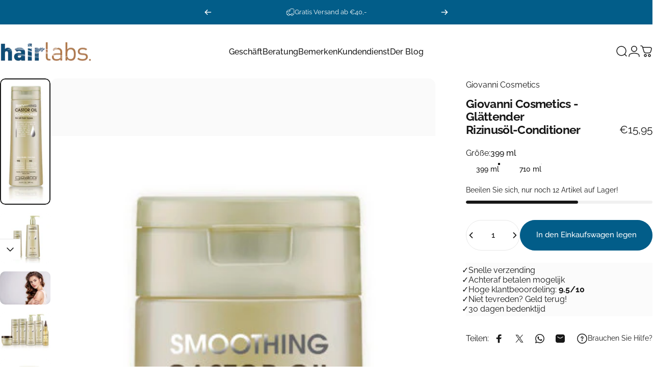

--- FILE ---
content_type: text/html; charset=utf-8
request_url: https://hairlabs.de/?section_id=sections--26184466170187__header
body_size: 8849
content:
<div id="shopify-section-sections--26184466170187__header" class="shopify-section shopify-section-group-header-group header-section"><style>
  #shopify-section-sections--26184466170187__header {
    --section-padding-top: 32px;
    --section-padding-bottom: 32px;
    --color-background: 255 255 255;
    --color-foreground: 23 23 23;
    --color-transparent: 255 255 255;
  }
</style><menu-drawer id="MenuDrawer" class="menu-drawer drawer drawer--start z-30 fixed bottom-0 left-0 h-full w-full pointer-events-none"
  data-section-id="sections--26184466170187__header"
  hidden
>
  <overlay-element class="overlay fixed-modal invisible opacity-0 fixed bottom-0 left-0 w-full h-screen pointer-events-none" aria-controls="MenuDrawer" aria-expanded="false"></overlay-element>
  <div class="drawer__inner z-10 absolute top-0 flex flex-col w-full h-full overflow-hidden">
    <gesture-element class="drawer__header flex justify-between opacity-0 invisible relative">
      <span class="drawer__title heading lg:text-3xl text-2xl leading-none tracking-tight"></span>
      <button class="button button--secondary button--close drawer__close hidden sm:flex items-center justify-center" type="button" is="hover-button" aria-controls="MenuDrawer" aria-expanded="false" aria-label="Schließen">
        <span class="btn-fill" data-fill></span>
        <span class="btn-text"><svg class="icon icon-close icon-sm" viewBox="0 0 20 20" stroke="currentColor" fill="none" xmlns="http://www.w3.org/2000/svg">
      <path stroke-linecap="round" stroke-linejoin="round" d="M5 15L15 5M5 5L15 15"></path>
    </svg></span>
      </button>
    </gesture-element>
    <div class="drawer__content opacity-0 invisible flex flex-col h-full grow shrink">
      <nav class="relative grow overflow-hidden" role="navigation">
        <ul class="drawer__scrollable drawer__menu relative w-full h-full" role="list" data-parent><li class="drawer__menu-group"><details is="menu-details">
  <summary class="drawer__menu-item block cursor-pointer relative" aria-expanded="false">
    <span class="heading text-2xl leading-none tracking-tight">Geschäft</span><svg class="icon icon-chevron-right icon-lg" viewBox="0 0 24 24" stroke="currentColor" fill="none" xmlns="http://www.w3.org/2000/svg">
      <path stroke-linecap="round" stroke-linejoin="round" d="M10 6L16 12L10 18"></path>
    </svg></summary>
  <div class="drawer__submenu z-1 absolute top-0 left-0 flex flex-col w-full h-full" data-parent><button type="button" class="tracking-tight heading text-base shrink-0 flex items-center gap-3 w-full" data-close>Geschäft</button><ul id="DrawerSubMenu-sections--26184466170187__header-1" class="drawer__scrollable flex flex-col h-full"><li class="drawer__menu-group"><details is="menu-details">
                  <summary class="drawer__menu-item block heading text-2xl leading-none tracking-tight cursor-pointer relative" aria-expanded="false">Ihr<svg class="icon icon-chevron-right icon-lg" viewBox="0 0 24 24" stroke="currentColor" fill="none" xmlns="http://www.w3.org/2000/svg">
      <path stroke-linecap="round" stroke-linejoin="round" d="M10 6L16 12L10 18"></path>
    </svg></summary>
                  <div class="drawer__submenu z-1 absolute top-0 left-0 flex flex-col w-full h-full"><button type="button" class="tracking-tight heading text-base flex items-center gap-3 w-full" data-close>Ihr</button><ul class="drawer__scrollable flex flex-col h-full"><li class="drawer__menu-group">
                          <a class="drawer__menu-item block heading text-2xl leading-none tracking-tight" href="/collections/haar-shampoo">Shampoo</a>
                        </li><li class="drawer__menu-group">
                          <a class="drawer__menu-item block heading text-2xl leading-none tracking-tight" href="/collections/haarmasker">Haarmaske</a>
                        </li><li class="drawer__menu-group">
                          <a class="drawer__menu-item block heading text-2xl leading-none tracking-tight" href="/collections/haar-conditioner">Spülung</a>
                        </li><li class="drawer__menu-group">
                          <a class="drawer__menu-item block heading text-2xl leading-none tracking-tight" href="/collections/haar-styling">Styling</a>
                        </li><li class="drawer__menu-group">
                          <a class="drawer__menu-item block heading text-2xl leading-none tracking-tight" href="/collections/haar-haarverdikking">Haarverdichtung</a>
                        </li><li class="drawer__menu-group">
                          <a class="drawer__menu-item block heading text-2xl leading-none tracking-tight" href="/collections/haar-haaruitvalpreventie">Vorbeugung gegen Haarausfall</a>
                        </li><li class="drawer__menu-group">
                          <a class="drawer__menu-item block heading text-2xl leading-none tracking-tight" href="/collections/haar-supplementen">Ergänzungen</a>
                        </li><li class="drawer__menu-group">
                          <a class="drawer__menu-item block heading text-2xl leading-none tracking-tight" href="/collections/haar-anti-grijs">Anti-Grau</a>
                        </li><li class="drawer__menu-group">
                          <a class="drawer__menu-item block heading text-2xl leading-none tracking-tight" href="/collections/haar-accessoires">Zubehör</a>
                        </li></ul>
                  </div>
                </details></li><li class="drawer__menu-group"><details is="menu-details">
                  <summary class="drawer__menu-item block heading text-2xl leading-none tracking-tight cursor-pointer relative" aria-expanded="false">Haut<svg class="icon icon-chevron-right icon-lg" viewBox="0 0 24 24" stroke="currentColor" fill="none" xmlns="http://www.w3.org/2000/svg">
      <path stroke-linecap="round" stroke-linejoin="round" d="M10 6L16 12L10 18"></path>
    </svg></summary>
                  <div class="drawer__submenu z-1 absolute top-0 left-0 flex flex-col w-full h-full"><button type="button" class="tracking-tight heading text-base flex items-center gap-3 w-full" data-close>Haut</button><ul class="drawer__scrollable flex flex-col h-full"><li class="drawer__menu-group">
                          <a class="drawer__menu-item block heading text-2xl leading-none tracking-tight" href="/collections/scheerproducten">Rasierprodukte</a>
                        </li><li class="drawer__menu-group">
                          <a class="drawer__menu-item block heading text-2xl leading-none tracking-tight" href="/collections/handlotion-handgel">Handlotion &amp;amp; Handgel</a>
                        </li><li class="drawer__menu-group">
                          <a class="drawer__menu-item block heading text-2xl leading-none tracking-tight" href="/collections/suncare">Zonbescherming</a>
                        </li><li class="drawer__menu-group">
                          <a class="drawer__menu-item block heading text-2xl leading-none tracking-tight" href="/collections/bondi-sands">Bräunungsspray/Selbstbräuner</a>
                        </li><li class="drawer__menu-group">
                          <a class="drawer__menu-item block heading text-2xl leading-none tracking-tight" href="/collections/body-wash">Duschgel</a>
                        </li><li class="drawer__menu-group">
                          <a class="drawer__menu-item block heading text-2xl leading-none tracking-tight" href="/collections/beauty-pillow">Schönheitskissen</a>
                        </li></ul>
                  </div>
                </details></li><li class="drawer__menu-group"><details is="menu-details">
                  <summary class="drawer__menu-item block heading text-2xl leading-none tracking-tight cursor-pointer relative" aria-expanded="false">Nutzen<svg class="icon icon-chevron-right icon-lg" viewBox="0 0 24 24" stroke="currentColor" fill="none" xmlns="http://www.w3.org/2000/svg">
      <path stroke-linecap="round" stroke-linejoin="round" d="M10 6L16 12L10 18"></path>
    </svg></summary>
                  <div class="drawer__submenu z-1 absolute top-0 left-0 flex flex-col w-full h-full"><button type="button" class="tracking-tight heading text-base flex items-center gap-3 w-full" data-close>Nutzen</button><ul class="drawer__scrollable flex flex-col h-full"><li class="drawer__menu-group">
                          <a class="drawer__menu-item block heading text-2xl leading-none tracking-tight" href="/collections/travelsize">Reiseset</a>
                        </li><li class="drawer__menu-group">
                          <a class="drawer__menu-item block heading text-2xl leading-none tracking-tight" href="/collections/voordeelset">Vorteilsset</a>
                        </li><li class="drawer__menu-group">
                          <a class="drawer__menu-item block heading text-2xl leading-none tracking-tight" href="/collections/geschenkset">Geschenkset</a>
                        </li></ul>
                  </div>
                </details></li><li class="drawer__menu-group drawer__promotions">
            <ul class="mega-menu__list grid grid-cols-2 w-full h-full" role="list" tabindex="-1"><li class="drawer__menu-group mega-menu__item flex opacity-0 w-full">
                    <div class="media-card media-card--card media-card--overlap">
                      <a class="media-card__link flex flex-col w-full h-full relative" href="/collections/giftshop"
                        aria-label="Geschenkeladen"
                        style="--color-foreground: 255 255 255;--color-overlay: 0 0 0;--overlay-opacity: 0.4;"
                      ><div class="media media--square relative overflow-hidden"><img src="//hairlabs.de/cdn/shop/files/productpage_giftbox_silver_1200x1500_700x_c0b0b1c4-2399-473a-85e2-ce64171198d9.webp?v=1696406250&amp;width=700" alt="" srcset="//hairlabs.de/cdn/shop/files/productpage_giftbox_silver_1200x1500_700x_c0b0b1c4-2399-473a-85e2-ce64171198d9.webp?v=1696406250&amp;width=180 180w, //hairlabs.de/cdn/shop/files/productpage_giftbox_silver_1200x1500_700x_c0b0b1c4-2399-473a-85e2-ce64171198d9.webp?v=1696406250&amp;width=360 360w, //hairlabs.de/cdn/shop/files/productpage_giftbox_silver_1200x1500_700x_c0b0b1c4-2399-473a-85e2-ce64171198d9.webp?v=1696406250&amp;width=540 540w" width="700" height="875" loading="lazy" is="lazy-image"></div><div class="media-card__content flex justify-between items-center gap-4 w-full">
                            <div class="media-card__text opacity-0 shrink-1 grid gap-0d5"><p>
                                  <span class="heading reversed-link text-lg tracking-tighter leading-tight">Geschenkeladen</span>
                                </p><p class="leading-none text-xs xl:text-sm hidden md:block">Die schönsten Geschenke</p></div><svg class="icon icon-arrow-right icon-xs transform shrink-0 hidden md:block" viewBox="0 0 21 20" stroke="currentColor" fill="none" xmlns="http://www.w3.org/2000/svg">
      <path stroke-linecap="round" stroke-linejoin="round" d="M3 10H18M18 10L12.1667 4.16675M18 10L12.1667 15.8334"></path>
    </svg></div></a>
                    </div>
                  </li><li class="drawer__menu-group mega-menu__item flex opacity-0 w-full">
                    <div class="media-card media-card--card media-card--overlap">
                      <a class="media-card__link flex flex-col w-full h-full relative" href="/collections/nieuw"
                        aria-label="Neue Kollektion"
                        style="--color-foreground: 255 255 255;--color-overlay: 0 0 0;--overlay-opacity: 0.4;"
                      ><div class="media media--square relative overflow-hidden"><img src="//hairlabs.de/cdn/shop/files/maria-nila-finishing-spray-100ml_700x_6190a72e-2445-4e23-b6c4-b60cfa756c04.webp?v=1757413909&amp;width=700" alt="" srcset="//hairlabs.de/cdn/shop/files/maria-nila-finishing-spray-100ml_700x_6190a72e-2445-4e23-b6c4-b60cfa756c04.webp?v=1757413909&amp;width=180 180w, //hairlabs.de/cdn/shop/files/maria-nila-finishing-spray-100ml_700x_6190a72e-2445-4e23-b6c4-b60cfa756c04.webp?v=1757413909&amp;width=360 360w, //hairlabs.de/cdn/shop/files/maria-nila-finishing-spray-100ml_700x_6190a72e-2445-4e23-b6c4-b60cfa756c04.webp?v=1757413909&amp;width=540 540w" width="700" height="875" loading="lazy" is="lazy-image"></div><div class="media-card__content flex justify-between items-center gap-4 w-full">
                            <div class="media-card__text opacity-0 shrink-1 grid gap-0d5"><p>
                                  <span class="heading reversed-link text-lg tracking-tighter leading-tight">Neue Kollektion</span>
                                </p><p class="leading-none text-xs xl:text-sm hidden md:block">Kaufen Sie die neuesten Produkte</p></div><svg class="icon icon-arrow-right icon-xs transform shrink-0 hidden md:block" viewBox="0 0 21 20" stroke="currentColor" fill="none" xmlns="http://www.w3.org/2000/svg">
      <path stroke-linecap="round" stroke-linejoin="round" d="M3 10H18M18 10L12.1667 4.16675M18 10L12.1667 15.8334"></path>
    </svg></div></a>
                    </div>
                  </li></ul>
          </li></ul></div>
</details>
</li><li class="drawer__menu-group"><details is="menu-details">
  <summary class="drawer__menu-item block cursor-pointer relative" aria-expanded="false">
    <span class="heading text-2xl leading-none tracking-tight">Beratung</span><svg class="icon icon-chevron-right icon-lg" viewBox="0 0 24 24" stroke="currentColor" fill="none" xmlns="http://www.w3.org/2000/svg">
      <path stroke-linecap="round" stroke-linejoin="round" d="M10 6L16 12L10 18"></path>
    </svg></summary>
  <div class="drawer__submenu z-1 absolute top-0 left-0 flex flex-col w-full h-full" data-parent><button type="button" class="tracking-tight heading text-base shrink-0 flex items-center gap-3 w-full" data-close>Beratung</button><ul id="DrawerSubMenu-sections--26184466170187__header-2" class="drawer__scrollable flex flex-col h-full"><li class="drawer__menu-group drawer__promotions">
            <ul class="mega-menu__list grid grid-cols-2 w-full h-full" role="list" tabindex="-1"><li class="drawer__menu-group mega-menu__item flex opacity-0 w-full">
                    <div class="media-card media-card--card media-card--overlap">
                      <a class="media-card__link flex flex-col w-full h-full relative" href="/pages/expert-advies"
                        aria-label="Kompetente Beratung"
                        style="--color-foreground: 255 255 255;--color-overlay: 0 0 0;--overlay-opacity: 0.4;"
                      ><div class="media media--adapt relative overflow-hidden"><img src="//hairlabs.de/cdn/shop/files/shutterstock_534967627.jpg?v=1628237518&amp;width=1000" alt="" srcset="//hairlabs.de/cdn/shop/files/shutterstock_534967627.jpg?v=1628237518&amp;width=180 180w, //hairlabs.de/cdn/shop/files/shutterstock_534967627.jpg?v=1628237518&amp;width=360 360w, //hairlabs.de/cdn/shop/files/shutterstock_534967627.jpg?v=1628237518&amp;width=540 540w, //hairlabs.de/cdn/shop/files/shutterstock_534967627.jpg?v=1628237518&amp;width=720 720w, //hairlabs.de/cdn/shop/files/shutterstock_534967627.jpg?v=1628237518&amp;width=900 900w" width="1000" height="667" loading="lazy" is="lazy-image"></div><div class="media-card__content flex justify-between items-center gap-4 w-full">
                            <div class="media-card__text opacity-0 shrink-1 grid gap-0d5"><p>
                                  <span class="heading reversed-link text-lg tracking-tighter leading-tight">Kompetente Beratung</span>
                                </p><p class="leading-none text-xs xl:text-sm hidden md:block">Persönliche Beratung für Ihr Haar</p></div><svg class="icon icon-arrow-right icon-xs transform shrink-0 hidden md:block" viewBox="0 0 21 20" stroke="currentColor" fill="none" xmlns="http://www.w3.org/2000/svg">
      <path stroke-linecap="round" stroke-linejoin="round" d="M3 10H18M18 10L12.1667 4.16675M18 10L12.1667 15.8334"></path>
    </svg></div></a>
                    </div>
                  </li><li class="drawer__menu-group mega-menu__item flex opacity-0 w-full">
                    <div class="media-card media-card--card media-card--overlap">
                      <a class="media-card__link flex flex-col w-full h-full relative" href="/collections/expert-advies-haaruitval-stoppen"
                        aria-label="Stoppen Sie den Haarausfall"
                        style="--color-foreground: 255 255 255;--color-overlay: 0 0 0;--overlay-opacity: 0.4;"
                      ><div class="media media--adapt relative overflow-hidden"><img src="//hairlabs.de/cdn/shop/files/soothingdryshampoo1200x1500_700x_74fd56bf-4cde-4c3d-a3ec-2d29f94fc4da.webp?v=1698921010&amp;width=700" alt="Maria Nila True Soft Beauty Box 2023" srcset="//hairlabs.de/cdn/shop/files/soothingdryshampoo1200x1500_700x_74fd56bf-4cde-4c3d-a3ec-2d29f94fc4da.webp?v=1698921010&amp;width=180 180w, //hairlabs.de/cdn/shop/files/soothingdryshampoo1200x1500_700x_74fd56bf-4cde-4c3d-a3ec-2d29f94fc4da.webp?v=1698921010&amp;width=360 360w, //hairlabs.de/cdn/shop/files/soothingdryshampoo1200x1500_700x_74fd56bf-4cde-4c3d-a3ec-2d29f94fc4da.webp?v=1698921010&amp;width=540 540w" width="700" height="875" loading="lazy" is="lazy-image"></div><div class="media-card__content flex justify-between items-center gap-4 w-full">
                            <div class="media-card__text opacity-0 shrink-1 grid gap-0d5"><p>
                                  <span class="heading reversed-link text-lg tracking-tighter leading-tight">Stoppen Sie den Haarausfall</span>
                                </p><p class="leading-none text-xs xl:text-sm hidden md:block">Lösungen und kompetente Beratung</p></div><svg class="icon icon-arrow-right icon-xs transform shrink-0 hidden md:block" viewBox="0 0 21 20" stroke="currentColor" fill="none" xmlns="http://www.w3.org/2000/svg">
      <path stroke-linecap="round" stroke-linejoin="round" d="M3 10H18M18 10L12.1667 4.16675M18 10L12.1667 15.8334"></path>
    </svg></div></a>
                    </div>
                  </li><li class="drawer__menu-group mega-menu__item flex opacity-0 w-full">
                    <div class="media-card media-card--card media-card--overlap">
                      <a class="media-card__link flex flex-col w-full h-full relative" href="/collections/expert-advies-haargroeimiddelen"
                        aria-label="Stimulieren Sie das Haarwachstum"
                        style="--color-foreground: 255 255 255;--color-overlay: 0 0 0;--overlay-opacity: 0.4;"
                      ><div class="media media--adapt relative overflow-hidden"><img src="//hairlabs.de/cdn/shop/files/website-clnl-mei-2016-maria-nila.jpg?v=1618221693&amp;width=1300" alt="" srcset="//hairlabs.de/cdn/shop/files/website-clnl-mei-2016-maria-nila.jpg?v=1618221693&amp;width=180 180w, //hairlabs.de/cdn/shop/files/website-clnl-mei-2016-maria-nila.jpg?v=1618221693&amp;width=360 360w, //hairlabs.de/cdn/shop/files/website-clnl-mei-2016-maria-nila.jpg?v=1618221693&amp;width=540 540w, //hairlabs.de/cdn/shop/files/website-clnl-mei-2016-maria-nila.jpg?v=1618221693&amp;width=720 720w, //hairlabs.de/cdn/shop/files/website-clnl-mei-2016-maria-nila.jpg?v=1618221693&amp;width=900 900w, //hairlabs.de/cdn/shop/files/website-clnl-mei-2016-maria-nila.jpg?v=1618221693&amp;width=1080 1080w" width="1300" height="444" loading="lazy" is="lazy-image"></div><div class="media-card__content flex justify-between items-center gap-4 w-full">
                            <div class="media-card__text opacity-0 shrink-1 grid gap-0d5"><p>
                                  <span class="heading reversed-link text-lg tracking-tighter leading-tight">Stimulieren Sie das Haarwachstum</span>
                                </p><p class="leading-none text-xs xl:text-sm hidden md:block">Die besten Produkte und Methoden für Haarwachstum</p></div><svg class="icon icon-arrow-right icon-xs transform shrink-0 hidden md:block" viewBox="0 0 21 20" stroke="currentColor" fill="none" xmlns="http://www.w3.org/2000/svg">
      <path stroke-linecap="round" stroke-linejoin="round" d="M3 10H18M18 10L12.1667 4.16675M18 10L12.1667 15.8334"></path>
    </svg></div></a>
                    </div>
                  </li><li class="drawer__menu-group mega-menu__item flex opacity-0 w-full">
                    <div class="media-card media-card--card media-card--overlap">
                      <a class="media-card__link flex flex-col w-full h-full relative" href="/collections/expert-advies-haarvezels"
                        aria-label="Haarfasern"
                        style="--color-foreground: 255 255 255;--color-overlay: 0 0 0;--overlay-opacity: 0.4;"
                      ><div class="media media--adapt relative overflow-hidden"><img src="//hairlabs.de/cdn/shop/files/langer-voller-haar.jpg?v=1729241770&amp;width=1000" alt="" srcset="//hairlabs.de/cdn/shop/files/langer-voller-haar.jpg?v=1729241770&amp;width=180 180w, //hairlabs.de/cdn/shop/files/langer-voller-haar.jpg?v=1729241770&amp;width=360 360w, //hairlabs.de/cdn/shop/files/langer-voller-haar.jpg?v=1729241770&amp;width=540 540w, //hairlabs.de/cdn/shop/files/langer-voller-haar.jpg?v=1729241770&amp;width=720 720w, //hairlabs.de/cdn/shop/files/langer-voller-haar.jpg?v=1729241770&amp;width=900 900w" width="1000" height="665" loading="lazy" is="lazy-image"></div><div class="media-card__content flex justify-between items-center gap-4 w-full">
                            <div class="media-card__text opacity-0 shrink-1 grid gap-0d5"><p>
                                  <span class="heading reversed-link text-lg tracking-tighter leading-tight">Haarfasern</span>
                                </p><p class="leading-none text-xs xl:text-sm hidden md:block">Alles über Haarfasern</p></div><svg class="icon icon-arrow-right icon-xs transform shrink-0 hidden md:block" viewBox="0 0 21 20" stroke="currentColor" fill="none" xmlns="http://www.w3.org/2000/svg">
      <path stroke-linecap="round" stroke-linejoin="round" d="M3 10H18M18 10L12.1667 4.16675M18 10L12.1667 15.8334"></path>
    </svg></div></a>
                    </div>
                  </li></ul>
          </li><li class="mega-menu__footer">
            <a class="button button--primary icon-with-text w-full" role="link" aria-disabled="true" is="hover-link">
              <span class="btn-fill" data-fill></span>
              <span class="btn-text">Schaltflächenbeschriftung</span>
            </a>
          </li></ul></div>
</details>
</li><li class="drawer__menu-group"><details is="menu-details">
  <summary class="drawer__menu-item block cursor-pointer relative" aria-expanded="false">
    <span class="heading text-2xl leading-none tracking-tight">Bemerken</span><svg class="icon icon-chevron-right icon-lg" viewBox="0 0 24 24" stroke="currentColor" fill="none" xmlns="http://www.w3.org/2000/svg">
      <path stroke-linecap="round" stroke-linejoin="round" d="M10 6L16 12L10 18"></path>
    </svg></summary>
  <div class="drawer__submenu z-1 absolute top-0 left-0 flex flex-col w-full h-full" data-parent><button type="button" class="tracking-tight heading text-base shrink-0 flex items-center gap-3 w-full" data-close>Bemerken</button><ul id="DrawerSubMenu-sections--26184466170187__header-3" class="drawer__scrollable flex flex-col h-full"><li class="drawer__menu-group"><a class="drawer__menu-item block heading text-2xl leading-none tracking-tight" href="/collections/beauty-pillow">Schönheitskissen</a></li><li class="drawer__menu-group"><a class="drawer__menu-item block heading text-2xl leading-none tracking-tight" href="/collections/bondi-sands">Bondi Sans</a></li><li class="drawer__menu-group"><a class="drawer__menu-item block heading text-2xl leading-none tracking-tight" href="/collections/denman">Denman</a></li><li class="drawer__menu-group"><a class="drawer__menu-item block heading text-2xl leading-none tracking-tight" href="/collections/ds-laboratories">DS-Labors</a></li><li class="drawer__menu-group"><a class="drawer__menu-item block heading text-2xl leading-none tracking-tight" href="/collections/dupp-hair">Dupp-Haar</a></li><li class="drawer__menu-group"><a class="drawer__menu-item block heading text-2xl leading-none tracking-tight" href="/collections/foligain">Foligain</a></li><li class="drawer__menu-group"><a class="drawer__menu-item block heading text-2xl leading-none tracking-tight" href="/collections/giovanni-cosmetics">Giovanni Cosmetics</a></li><li class="drawer__menu-group"><a class="drawer__menu-item block heading text-2xl leading-none tracking-tight" href="/collections/hairfor2">Haare für2</a></li><li class="drawer__menu-group"><a class="drawer__menu-item block heading text-2xl leading-none tracking-tight" href="/collections/hairmax">Haarmax</a></li><li class="drawer__menu-group"><a class="drawer__menu-item block heading text-2xl leading-none tracking-tight" href="/collections/jessicurl">Abonnieren</a></li><li class="drawer__menu-group"><a class="drawer__menu-item block heading text-2xl leading-none tracking-tight" href="/collections/jolen">Jolen</a></li><li class="drawer__menu-group"><a class="drawer__menu-item block heading text-2xl leading-none tracking-tight" href="/collections/kapilab">Kapilab</a></li><li class="drawer__menu-group"><a class="drawer__menu-item block heading text-2xl leading-none tracking-tight" href="/collections/keranique">Keranique</a></li><li class="drawer__menu-group"><a class="drawer__menu-item block heading text-2xl leading-none tracking-tight" href="/collections/kiki-curls">KIKI Locken</a></li><li class="drawer__menu-group"><a class="drawer__menu-item block heading text-2xl leading-none tracking-tight" href="/collections/k-max">Kmax</a></li><li class="drawer__menu-group"><a class="drawer__menu-item block heading text-2xl leading-none tracking-tight" href="/collections/linn-pharma">Linn Pharma Medical</a></li><li class="drawer__menu-group"><a class="drawer__menu-item block heading text-2xl leading-none tracking-tight" href="/collections/mane">Mähne</a></li><li class="drawer__menu-group"><a class="drawer__menu-item block heading text-2xl leading-none tracking-tight" href="/collections/maria-nila">Maria Nila</a></li><li class="drawer__menu-group"><a class="drawer__menu-item block heading text-2xl leading-none tracking-tight" href="/collections/reuzel">Schmalz</a></li><li class="drawer__menu-group"><a class="drawer__menu-item block heading text-2xl leading-none tracking-tight" href="/collections/revivogen">Revivogen</a></li><li class="drawer__menu-group"><a class="drawer__menu-item block heading text-2xl leading-none tracking-tight" href="/collections/super-million-hair">Super Million Haare</a></li><li class="drawer__menu-group"><a class="drawer__menu-item block heading text-2xl leading-none tracking-tight" href="/collections/toppik">Top Schwanz</a></li><li class="drawer__menu-group"><a class="drawer__menu-item block heading text-2xl leading-none tracking-tight" href="/collections/triumph">Triumph-Kämme</a></li><li class="drawer__menu-group"><a class="drawer__menu-item block heading text-2xl leading-none tracking-tight" href="/collections/viviscal">Viviscal</a></li></ul></div>
</details>
</li><li class="drawer__menu-group"><details is="menu-details">
  <summary class="drawer__menu-item block cursor-pointer relative" aria-expanded="false">
    <span class="heading text-2xl leading-none tracking-tight">Kundendienst</span><svg class="icon icon-chevron-right icon-lg" viewBox="0 0 24 24" stroke="currentColor" fill="none" xmlns="http://www.w3.org/2000/svg">
      <path stroke-linecap="round" stroke-linejoin="round" d="M10 6L16 12L10 18"></path>
    </svg></summary>
  <div class="drawer__submenu z-1 absolute top-0 left-0 flex flex-col w-full h-full" data-parent><button type="button" class="tracking-tight heading text-base shrink-0 flex items-center gap-3 w-full" data-close>Kundendienst</button><ul id="DrawerSubMenu-sections--26184466170187__header-4" class="drawer__scrollable flex flex-col h-full"><li class="drawer__menu-group"><details is="menu-details">
                  <summary class="drawer__menu-item block heading text-2xl leading-none tracking-tight cursor-pointer relative" aria-expanded="false">Service<svg class="icon icon-chevron-right icon-lg" viewBox="0 0 24 24" stroke="currentColor" fill="none" xmlns="http://www.w3.org/2000/svg">
      <path stroke-linecap="round" stroke-linejoin="round" d="M10 6L16 12L10 18"></path>
    </svg></summary>
                  <div class="drawer__submenu z-1 absolute top-0 left-0 flex flex-col w-full h-full"><button type="button" class="tracking-tight heading text-base flex items-center gap-3 w-full" data-close>Service</button><ul class="drawer__scrollable flex flex-col h-full"><li class="drawer__menu-group">
                          <a class="drawer__menu-item block heading text-2xl leading-none tracking-tight" href="/pages/contact">Kontakt</a>
                        </li><li class="drawer__menu-group">
                          <a class="drawer__menu-item block heading text-2xl leading-none tracking-tight" href="/pages/klantenservice">Häufig gestellte Fragen</a>
                        </li></ul>
                  </div>
                </details></li><li class="drawer__menu-group"><details is="menu-details">
                  <summary class="drawer__menu-item block heading text-2xl leading-none tracking-tight cursor-pointer relative" aria-expanded="false">Allgemein<svg class="icon icon-chevron-right icon-lg" viewBox="0 0 24 24" stroke="currentColor" fill="none" xmlns="http://www.w3.org/2000/svg">
      <path stroke-linecap="round" stroke-linejoin="round" d="M10 6L16 12L10 18"></path>
    </svg></summary>
                  <div class="drawer__submenu z-1 absolute top-0 left-0 flex flex-col w-full h-full"><button type="button" class="tracking-tight heading text-base flex items-center gap-3 w-full" data-close>Allgemein</button><ul class="drawer__scrollable flex flex-col h-full"><li class="drawer__menu-group">
                          <a class="drawer__menu-item block heading text-2xl leading-none tracking-tight" href="/pages/betaling">Zahlung</a>
                        </li><li class="drawer__menu-group">
                          <a class="drawer__menu-item block heading text-2xl leading-none tracking-tight" href="/pages/bestelling-plaatsen">Bestellung aufgeben</a>
                        </li><li class="drawer__menu-group">
                          <a class="drawer__menu-item block heading text-2xl leading-none tracking-tight" href="/pages/bezorging">Versenden</a>
                        </li></ul>
                  </div>
                </details></li><li class="drawer__menu-group drawer__promotions">
            <ul class="mega-menu__list grid grid-cols-2 w-full h-full" role="list" tabindex="-1"><li class="drawer__menu-group mega-menu__item flex opacity-0 w-full">
                    <div class="media-card media-card--card media-card--overlap">
                      <a class="media-card__link flex flex-col w-full h-full relative" href="/pages/contact"
                        aria-label="Kontakt"
                        style="--color-foreground: 255 255 255;--color-overlay: 0 0 0;--overlay-opacity: 0.4;"
                      ><div class="media media--square relative overflow-hidden"><img src="//hairlabs.de/cdn/shop/files/Contact.jpg?v=1737970896&amp;width=5760" alt="" srcset="//hairlabs.de/cdn/shop/files/Contact.jpg?v=1737970896&amp;width=180 180w, //hairlabs.de/cdn/shop/files/Contact.jpg?v=1737970896&amp;width=360 360w, //hairlabs.de/cdn/shop/files/Contact.jpg?v=1737970896&amp;width=540 540w, //hairlabs.de/cdn/shop/files/Contact.jpg?v=1737970896&amp;width=720 720w, //hairlabs.de/cdn/shop/files/Contact.jpg?v=1737970896&amp;width=900 900w, //hairlabs.de/cdn/shop/files/Contact.jpg?v=1737970896&amp;width=1080 1080w" width="5760" height="3840" loading="lazy" is="lazy-image"></div><div class="media-card__content flex justify-between items-center gap-4 w-full">
                            <div class="media-card__text opacity-0 shrink-1 grid gap-0d5"><p>
                                  <span class="heading reversed-link text-lg tracking-tighter leading-tight">Kontakt</span>
                                </p><p class="leading-none text-xs xl:text-sm hidden md:block"><strong>Montag bis Freitag:</strong> 8.30 - 16.00 Uhr</p></div><svg class="icon icon-arrow-right icon-xs transform shrink-0 hidden md:block" viewBox="0 0 21 20" stroke="currentColor" fill="none" xmlns="http://www.w3.org/2000/svg">
      <path stroke-linecap="round" stroke-linejoin="round" d="M3 10H18M18 10L12.1667 4.16675M18 10L12.1667 15.8334"></path>
    </svg></div></a>
                    </div>
                  </li><li class="drawer__menu-group mega-menu__item flex opacity-0 w-full">
                    <div class="media-card media-card--card media-card--overlap">
                      <a class="media-card__link flex flex-col w-full h-full relative" href="/pages/klantenservice"
                        aria-label="Häufig gestellte Fragen"
                        style="--color-foreground: 255 255 255;--color-overlay: 0 0 0;--overlay-opacity: 0.4;"
                      ><div class="media media--square relative overflow-hidden"><img src="//hairlabs.de/cdn/shop/files/faq.jpg?v=1737971094&amp;width=4016" alt="" srcset="//hairlabs.de/cdn/shop/files/faq.jpg?v=1737971094&amp;width=180 180w, //hairlabs.de/cdn/shop/files/faq.jpg?v=1737971094&amp;width=360 360w, //hairlabs.de/cdn/shop/files/faq.jpg?v=1737971094&amp;width=540 540w, //hairlabs.de/cdn/shop/files/faq.jpg?v=1737971094&amp;width=720 720w, //hairlabs.de/cdn/shop/files/faq.jpg?v=1737971094&amp;width=900 900w, //hairlabs.de/cdn/shop/files/faq.jpg?v=1737971094&amp;width=1080 1080w" width="4016" height="6016" loading="lazy" is="lazy-image"></div><div class="media-card__content flex justify-between items-center gap-4 w-full">
                            <div class="media-card__text opacity-0 shrink-1 grid gap-0d5"><p>
                                  <span class="heading reversed-link text-lg tracking-tighter leading-tight">Häufig gestellte Fragen</span>
                                </p><p class="leading-none text-xs xl:text-sm hidden md:block">Unsere häufig gestellten Fragen</p></div><svg class="icon icon-arrow-right icon-xs transform shrink-0 hidden md:block" viewBox="0 0 21 20" stroke="currentColor" fill="none" xmlns="http://www.w3.org/2000/svg">
      <path stroke-linecap="round" stroke-linejoin="round" d="M3 10H18M18 10L12.1667 4.16675M18 10L12.1667 15.8334"></path>
    </svg></div></a>
                    </div>
                  </li></ul>
          </li><li class="mega-menu__footer">
            <a class="button button--primary icon-with-text w-full" href="/pages/contact" is="hover-link">
              <span class="btn-fill" data-fill></span>
              <span class="btn-text">Kontaktieren Sie uns</span>
            </a>
          </li></ul></div>
</details>
</li><li class="drawer__menu-group"><a class="drawer__menu-item block heading text-2xl leading-none tracking-tight" href="/blogs/news">Der Blog</a></li></ul>
      </nav>
      <div class="drawer__footer grid w-full"><div class="drawer__footer-top flex"><button type="button" class="flex gap-3 grow items-center justify-between" aria-controls="LocalizationCountry-sections--26184466170187__header" aria-expanded="false"><span class="text-sm leading-none flex items-center gap-2 w-auto"><svg class="icon icon-currency icon-xs stroke-1 hidden md:block shrink-0" viewBox="0 0 16 16" stroke="currentColor" fill="none" xmlns="http://www.w3.org/2000/svg">
      <path stroke-linecap="round" stroke-linejoin="round" d="M0.666687 2.66675V5.33341C0.666687 6.43808 2.45735 7.33341 4.66669 7.33341C6.87602 7.33341 8.66669 6.43808 8.66669 5.33341V2.66675"></path>
      <path stroke-linecap="round" stroke-linejoin="round" d="M0.666687 5.3335V8.00016C0.666687 9.10483 2.45735 10.0002 4.66669 10.0002C5.69135 10.0002 6.62535 9.80683 7.33335 9.49016"></path>
      <path stroke-linecap="round" stroke-linejoin="round" d="M0.666687 8V10.6667C0.666687 11.7713 2.45735 12.6667 4.66669 12.6667C5.69135 12.6667 6.62602 12.474 7.33335 12.1573"></path>
      <path stroke-linecap="round" stroke-linejoin="round" d="M4.66669 4.66675C6.87583 4.66675 8.66669 3.77132 8.66669 2.66675C8.66669 1.56218 6.87583 0.666748 4.66669 0.666748C2.45755 0.666748 0.666687 1.56218 0.666687 2.66675C0.666687 3.77132 2.45755 4.66675 4.66669 4.66675Z"></path>
      <path stroke-linecap="round" stroke-linejoin="round" d="M7.33337 8V10.6667C7.33337 11.7713 9.12404 12.6667 11.3334 12.6667C13.5427 12.6667 15.3334 11.7713 15.3334 10.6667V8"></path>
      <path stroke-linecap="round" stroke-linejoin="round" d="M7.33337 10.6667V13.3334C7.33337 14.4381 9.12404 15.3334 11.3334 15.3334C13.5427 15.3334 15.3334 14.4381 15.3334 13.3334V10.6667"></path>
      <path stroke-linecap="round" stroke-linejoin="round" d="M11.3334 10C13.5425 10 15.3334 9.10457 15.3334 8C15.3334 6.89543 13.5425 6 11.3334 6C9.12424 6 7.33337 6.89543 7.33337 8C7.33337 9.10457 9.12424 10 11.3334 10Z"></path>
    </svg>Deutschland (EUR €)
                </span><svg class="icon icon-chevron-down icon-xs shrink-0" viewBox="0 0 24 24" stroke="currentColor" fill="none" xmlns="http://www.w3.org/2000/svg">
      <path stroke-linecap="round" stroke-linejoin="round" d="M6 9L12 15L18 9"></path>
    </svg></button><modal-element id="LocalizationCountry-sections--26184466170187__header" class="modal invisible absolute bottom-0 left-0 w-full h-full" role="dialog" hidden>
                <overlay-element class="fixed-modal opacity-0 z-1 absolute top-0 left-0 w-full h-full" aria-controls="LocalizationCountry-sections--26184466170187__header" aria-expanded="false"></overlay-element>
                <div class="modal__container flex flex-col z-3 absolute left-0 bottom-0 w-full">
                  <button class="close items-center justify-center absolute top-0 right-0" type="button" aria-controls="LocalizationCountry-sections--26184466170187__header" aria-expanded="false" is="magnet-button" aria-label="Schließen">
                    <span class="inline-block" data-text><svg class="icon icon-close icon-md" viewBox="0 0 20 20" stroke="currentColor" fill="none" xmlns="http://www.w3.org/2000/svg">
      <path stroke-linecap="round" stroke-linejoin="round" d="M5 15L15 5M5 5L15 15"></path>
    </svg></span>
                  </button><form method="post" action="/localization" id="header_drawer_localization_country_form" accept-charset="UTF-8" class="modal__content flex flex-col overflow-hidden" enctype="multipart/form-data" is="localization-listbox"><input type="hidden" name="form_type" value="localization" /><input type="hidden" name="utf8" value="✓" /><input type="hidden" name="_method" value="put" /><input type="hidden" name="return_to" value="/?section_id=sections--26184466170187__header" /><span class="dropdown__corner corner left top flex absolute pointer-events-none">
  <svg class="w-full h-auto" viewBox="0 0 101 101" stroke="none" fill="currentColor" xmlns="http://www.w3.org/2000/svg">
    <path fill-rule="evenodd" clip-rule="evenodd" d="M101 0H0V101H1C1 45.7715 45.7715 1 101 1V0Z"></path>
    <path d="M1 101C1 45.7715 45.7715 1 101 1" fill="none"></path>
  </svg>
</span>
<span class="dropdown__corner corner right top flex absolute pointer-events-none">
  <svg class="w-full h-auto" viewBox="0 0 101 101" stroke="none" fill="currentColor" xmlns="http://www.w3.org/2000/svg">
    <path fill-rule="evenodd" clip-rule="evenodd" d="M101 0H0V101H1C1 45.7715 45.7715 1 101 1V0Z"></path>
    <path d="M1 101C1 45.7715 45.7715 1 101 1" fill="none"></path>
  </svg>
</span><ul class="modal__scrollable listbox grid gap-1d5 xl:gap-2" role="list" tabindex="-1"><li class="opacity-0">
                            <a class="text-sm reversed-link"
                              href="#"
                              
                              data-value="BE"
                              title="Belgien (EUR €)"
                              data-no-instant
                            >Belgien (EUR €)
                            </a>
                          </li><li class="opacity-0">
                            <a class="text-sm reversed-link"
                              href="#"
                              
                              data-value="DK"
                              title="Dänemark (DKK kr.)"
                              data-no-instant
                            >Dänemark (DKK kr.)
                            </a>
                          </li><li class="opacity-0">
                            <a class="text-sm reversed-link active"
                              href="#"
                              
                                aria-current="true"
                              
                              data-value="DE"
                              title="Deutschland (EUR €)"
                              data-no-instant
                            >Deutschland (EUR €)
                            </a>
                          </li><li class="opacity-0">
                            <a class="text-sm reversed-link"
                              href="#"
                              
                              data-value="FI"
                              title="Finnland (EUR €)"
                              data-no-instant
                            >Finnland (EUR €)
                            </a>
                          </li><li class="opacity-0">
                            <a class="text-sm reversed-link"
                              href="#"
                              
                              data-value="FR"
                              title="Frankreich (EUR €)"
                              data-no-instant
                            >Frankreich (EUR €)
                            </a>
                          </li><li class="opacity-0">
                            <a class="text-sm reversed-link"
                              href="#"
                              
                              data-value="GR"
                              title="Griechenland (EUR €)"
                              data-no-instant
                            >Griechenland (EUR €)
                            </a>
                          </li><li class="opacity-0">
                            <a class="text-sm reversed-link"
                              href="#"
                              
                              data-value="IE"
                              title="Irland (EUR €)"
                              data-no-instant
                            >Irland (EUR €)
                            </a>
                          </li><li class="opacity-0">
                            <a class="text-sm reversed-link"
                              href="#"
                              
                              data-value="IT"
                              title="Italien (EUR €)"
                              data-no-instant
                            >Italien (EUR €)
                            </a>
                          </li><li class="opacity-0">
                            <a class="text-sm reversed-link"
                              href="#"
                              
                              data-value="LU"
                              title="Luxemburg (EUR €)"
                              data-no-instant
                            >Luxemburg (EUR €)
                            </a>
                          </li><li class="opacity-0">
                            <a class="text-sm reversed-link"
                              href="#"
                              
                              data-value="MT"
                              title="Malta (EUR €)"
                              data-no-instant
                            >Malta (EUR €)
                            </a>
                          </li><li class="opacity-0">
                            <a class="text-sm reversed-link"
                              href="#"
                              
                              data-value="NL"
                              title="Niederlande (EUR €)"
                              data-no-instant
                            >Niederlande (EUR €)
                            </a>
                          </li><li class="opacity-0">
                            <a class="text-sm reversed-link"
                              href="#"
                              
                              data-value="AT"
                              title="Österreich (EUR €)"
                              data-no-instant
                            >Österreich (EUR €)
                            </a>
                          </li><li class="opacity-0">
                            <a class="text-sm reversed-link"
                              href="#"
                              
                              data-value="PL"
                              title="Polen (PLN zł)"
                              data-no-instant
                            >Polen (PLN zł)
                            </a>
                          </li><li class="opacity-0">
                            <a class="text-sm reversed-link"
                              href="#"
                              
                              data-value="PT"
                              title="Portugal (EUR €)"
                              data-no-instant
                            >Portugal (EUR €)
                            </a>
                          </li><li class="opacity-0">
                            <a class="text-sm reversed-link"
                              href="#"
                              
                              data-value="RO"
                              title="Rumänien (RON Lei)"
                              data-no-instant
                            >Rumänien (RON Lei)
                            </a>
                          </li><li class="opacity-0">
                            <a class="text-sm reversed-link"
                              href="#"
                              
                              data-value="SE"
                              title="Schweden (SEK kr)"
                              data-no-instant
                            >Schweden (SEK kr)
                            </a>
                          </li><li class="opacity-0">
                            <a class="text-sm reversed-link"
                              href="#"
                              
                              data-value="SK"
                              title="Slowakei (EUR €)"
                              data-no-instant
                            >Slowakei (EUR €)
                            </a>
                          </li><li class="opacity-0">
                            <a class="text-sm reversed-link"
                              href="#"
                              
                              data-value="SI"
                              title="Slowenien (EUR €)"
                              data-no-instant
                            >Slowenien (EUR €)
                            </a>
                          </li><li class="opacity-0">
                            <a class="text-sm reversed-link"
                              href="#"
                              
                              data-value="ES"
                              title="Spanien (EUR €)"
                              data-no-instant
                            >Spanien (EUR €)
                            </a>
                          </li><li class="opacity-0">
                            <a class="text-sm reversed-link"
                              href="#"
                              
                              data-value="CZ"
                              title="Tschechien (CZK Kč)"
                              data-no-instant
                            >Tschechien (CZK Kč)
                            </a>
                          </li><li class="opacity-0">
                            <a class="text-sm reversed-link"
                              href="#"
                              
                              data-value="HU"
                              title="Ungarn (HUF Ft)"
                              data-no-instant
                            >Ungarn (HUF Ft)
                            </a>
                          </li><li class="opacity-0">
                            <a class="text-sm reversed-link"
                              href="#"
                              
                              data-value="GB"
                              title="Vereinigtes Königreich (GBP £)"
                              data-no-instant
                            >Vereinigtes Königreich (GBP £)
                            </a>
                          </li></ul>
                      <input type="hidden" name="country_code" value="DE" /></form></div>
              </modal-element></div><div class="drawer__footer-bottom flex items-center justify-between gap-6"><a href="https://hairlabs.de/customer_authentication/redirect?locale=de&region_country=DE" class="button button--primary icon-with-text" is="hover-link" rel="nofollow">
              <span class="btn-fill" data-fill></span>
              <span class="btn-text"><svg class="icon icon-account-2 icon-xs" viewBox="0 0 16 17" stroke="currentColor" fill="none" xmlns="http://www.w3.org/2000/svg">
      <rect width="6.5" height="6.5" x="4.75" y="1.917" rx="3.25"></rect>
      <path stroke-linecap="round" d="M8 10.834c1 0 2.667.222 3 .333.333.11 2.467.533 3 1.333.667 1 .667 1.334.667 2.667M8 10.834c-1 0-2.667.222-3 .333-.333.11-2.467.533-3 1.333-.667 1-.667 1.334-.667 2.667"></path>
    </svg>Login</span>
            </a><ul class="flex flex-wrap items-center gap-6" role="list"><li><a href="https://www.facebook.com/HairLabsNL/" class="social_platform block relative" is="magnet-link" title="HairLabs.nl auf Facebook"><svg class="icon icon-facebook icon-sm" viewBox="0 0 24 24" stroke="none" fill="currentColor" xmlns="http://www.w3.org/2000/svg">
      <path d="M9.03153 23L9 13H5V9H9V6.5C9 2.7886 11.2983 1 14.6091 1C16.1951 1 17.5581 1.11807 17.9553 1.17085V5.04948L15.6591 5.05052C13.8584 5.05052 13.5098 5.90614 13.5098 7.16171V9H18.75L16.75 13H13.5098V23H9.03153Z"/>
    </svg><span class="sr-only">Facebook</span>
        </a>
      </li><li><a href="https://www.instagram.com/hairlabsnl/" class="social_platform block relative" is="magnet-link" title="HairLabs.nl auf Instagram"><svg class="icon icon-instagram icon-sm" viewBox="0 0 24 24" stroke="none" fill="currentColor" xmlns="http://www.w3.org/2000/svg">
      <path d="M12 2.98C14.94 2.98 15.28 2.99 16.44 3.04C17.14 3.04 17.83 3.18 18.48 3.42C18.96 3.6 19.39 3.88 19.75 4.24C20.12 4.59 20.4 5.03 20.57 5.51C20.81 6.16 20.94 6.85 20.95 7.55C21 8.71 21.01 9.06 21.01 12C21.01 14.94 21 15.28 20.95 16.44C20.95 17.14 20.81 17.83 20.57 18.48C20.39 18.95 20.11 19.39 19.75 19.75C19.39 20.11 18.96 20.39 18.48 20.57C17.83 20.81 17.14 20.94 16.44 20.95C15.28 21 14.93 21.01 12 21.01C9.07 21.01 8.72 21 7.55 20.95C6.85 20.95 6.16 20.81 5.51 20.57C5.03 20.39 4.6 20.11 4.24 19.75C3.87 19.4 3.59 18.96 3.42 18.48C3.18 17.83 3.05 17.14 3.04 16.44C2.99 15.28 2.98 14.93 2.98 12C2.98 9.07 2.99 8.72 3.04 7.55C3.04 6.85 3.18 6.16 3.42 5.51C3.6 5.03 3.88 4.6 4.24 4.24C4.59 3.87 5.03 3.59 5.51 3.42C6.16 3.18 6.85 3.05 7.55 3.04C8.71 2.99 9.06 2.98 12 2.98ZM12 1C9.01 1 8.64 1.01 7.47 1.07C6.56 1.09 5.65 1.26 4.8 1.58C4.07 1.86 3.4 2.3 2.85 2.85C2.3 3.41 1.86 4.07 1.58 4.8C1.26 5.65 1.09 6.56 1.07 7.47C1.02 8.64 1 9.01 1 12C1 14.99 1.01 15.36 1.07 16.53C1.09 17.44 1.26 18.35 1.58 19.2C1.86 19.93 2.3 20.6 2.85 21.15C3.41 21.7 4.07 22.14 4.8 22.42C5.65 22.74 6.56 22.91 7.47 22.93C8.64 22.98 9.01 23 12 23C14.99 23 15.36 22.99 16.53 22.93C17.44 22.91 18.35 22.74 19.2 22.42C19.93 22.14 20.6 21.7 21.15 21.15C21.7 20.59 22.14 19.93 22.42 19.2C22.74 18.35 22.91 17.44 22.93 16.53C22.98 15.36 23 14.99 23 12C23 9.01 22.99 8.64 22.93 7.47C22.91 6.56 22.74 5.65 22.42 4.8C22.14 4.07 21.7 3.4 21.15 2.85C20.59 2.3 19.93 1.86 19.2 1.58C18.35 1.26 17.44 1.09 16.53 1.07C15.36 1.02 14.99 1 12 1ZM12 6.35C10.88 6.35 9.79 6.68 8.86 7.3C7.93 7.92 7.21 8.8 6.78 9.84C6.35 10.87 6.24 12.01 6.46 13.1C6.68 14.2 7.22 15.2 8.01 15.99C8.8 16.78 9.81 17.32 10.9 17.54C12 17.76 13.13 17.65 14.16 17.22C15.19 16.79 16.07 16.07 16.7 15.14C17.32 14.21 17.65 13.12 17.65 12C17.65 10.5 17.05 9.06 16 8.01C14.94 6.95 13.5 6.36 12.01 6.36L12 6.35ZM12 15.67C11.27 15.67 10.57 15.45 9.96 15.05C9.36 14.65 8.89 14.07 8.61 13.4C8.33 12.73 8.26 11.99 8.4 11.28C8.54 10.57 8.89 9.92 9.4 9.4C9.91 8.88 10.57 8.54 11.28 8.4C11.99 8.26 12.73 8.33 13.4 8.61C14.07 8.89 14.64 9.36 15.05 9.96C15.45 10.56 15.67 11.27 15.67 12C15.67 12.97 15.28 13.91 14.6 14.59C13.91 15.28 12.98 15.66 12.01 15.66L12 15.67ZM17.87 7.45C18.6 7.45 19.19 6.86 19.19 6.13C19.19 5.4 18.6 4.81 17.87 4.81C17.14 4.81 16.55 5.4 16.55 6.13C16.55 6.86 17.14 7.45 17.87 7.45Z"/>
    </svg><span class="sr-only">Instagram</span>
        </a>
      </li></ul></div>
      </div>
    </div>
  </div>
</menu-drawer>
<header data-section-id="sections--26184466170187__header" class="header header--left-center mobile:header--center page-width section section--rounded section--padding grid items-center z-20 relative w-full" is="sticky-header" data-sticky-type="always"><div class="header__icons header__icons--start flex justify-start z-2">
  <div class="header__buttons flex items-center gap-1d5"><a href="/search" class="search-drawer-button flex items-center justify-center" is="magnet-link" aria-controls="SearchDrawer" aria-expanded="false" >
        <span class="sr-only">Suche</span><svg class="icon icon-search icon-lg" viewBox="0 0 24 24" stroke="currentColor" fill="none" xmlns="http://www.w3.org/2000/svg">
      <path stroke-linecap="round" d="m21 21-3.636-3.636m0 0A9 9 0 1 0 4.636 4.636a9 9 0 0 0 12.728 12.728Z"></path>
    </svg></a><button class="menu-drawer-button flex items-center justify-center" type="button" is="magnet-button" aria-controls="MenuDrawer" aria-expanded="false">
        <span class="sr-only">Seitennavigation</span><svg class="icon icon-hamburger icon-lg" viewBox="0 0 24 24" stroke="currentColor" fill="none" xmlns="http://www.w3.org/2000/svg">
      <path stroke-linecap="round" d="M3 6H21M3 12H11M3 18H16"></path>
    </svg></button></div>
</div>
<h1 class="header__logo flex justify-center z-2" itemscope itemtype="http://schema.org/Organization"><a
      href="/"
      itemprop="url"
      class="header__logo-link flex items-center relative"
    >
      <span class="sr-only">HairLabs.nl</span><img src="//hairlabs.de/cdn/shop/files/Logo_Hairlabs-transformed.png?v=1695626832&amp;width=511" alt="" srcset="//hairlabs.de/cdn/shop/files/Logo_Hairlabs-transformed.png?v=1695626832&amp;width=180 180w, //hairlabs.de/cdn/shop/files/Logo_Hairlabs-transformed.png?v=1695626832&amp;width=360 360w" width="511" height="116" loading="eager" sizes="180px" style="max-height: 40.861056751467714px;max-width: 180px;" itemprop="logo" is="lazy-image" class="logo hidden md:block"><img src="//hairlabs.de/cdn/shop/files/Logo_Hairlabs-transformed.png?v=1695626832&amp;width=511" alt="" srcset="//hairlabs.de/cdn/shop/files/Logo_Hairlabs-transformed.png?v=1695626832&amp;width=70 70w, //hairlabs.de/cdn/shop/files/Logo_Hairlabs-transformed.png?v=1695626832&amp;width=140 140w" width="511" height="116" loading="eager" sizes="70px" style="max-height: 15.890410958904111px;max-width: 70px;" itemprop="logo" is="lazy-image" class="logo md:hidden"></a></h1><div class="header__navigation hidden lg:flex lg:gap-5 lg:justify-start">
    <nav class="header__menu hidden lg:flex" role="navigation" aria-label="Primary"><ul class="flex flex-wrap list-menu with-block"><li>
        <details is="details-mega" trigger="hover" level="top" >
          <summary data-link="/collections/shop" class="z-2 relative rounded-full">
            <magnet-element class="menu__item text-sm-lg flex items-center font-medium z-2 relative cursor-pointer" data-magnet="0"><span class="btn-text" data-text>Geschäft</span><span class="btn-text btn-duplicate">Geschäft</span></magnet-element>
          </summary>
          <div class="mega-menu absolute top-0 left-0 w-full max-w-full overflow-hidden pointer-events-none"><div class="mega-menu__container invisible"><ul id="HeaderNavMega-sections--26184466170187__header-1-start" class="mega-menu__list page-width flex flex-wrap w-full h-full overflow-hidden" role="list" tabindex="-1"><li class="mega-menu__item mega-menu__item--nav mega-menu__item--medium opacity-0 w-full grid">
            <ul class="mega-menu__nav grid"><li class="mega-menu__nav-item opacity-0"><a href="/collections/haar" class="heading reversed-link text-base-xl leading-tight tracking-tight">Ihr</a><ul><li>
                          <a href="/collections/haar-shampoo" class="reversed-link text-base xl:text-lg">Shampoo</a>
                        </li><li>
                          <a href="/collections/haarmasker" class="reversed-link text-base xl:text-lg">Haarmaske</a>
                        </li><li>
                          <a href="/collections/haar-conditioner" class="reversed-link text-base xl:text-lg">Spülung</a>
                        </li><li>
                          <a href="/collections/haar-styling" class="reversed-link text-base xl:text-lg">Styling</a>
                        </li><li>
                          <a href="/collections/haar-haarverdikking" class="reversed-link text-base xl:text-lg">Haarverdichtung</a>
                        </li><li>
                          <a href="/collections/haar-haaruitvalpreventie" class="reversed-link text-base xl:text-lg">Vorbeugung gegen Haarausfall</a>
                        </li><li>
                          <a href="/collections/haar-supplementen" class="reversed-link text-base xl:text-lg">Ergänzungen</a>
                        </li><li>
                          <a href="/collections/haar-anti-grijs" class="reversed-link text-base xl:text-lg">Anti-Grau</a>
                        </li><li>
                          <a href="/collections/haar-accessoires" class="reversed-link text-base xl:text-lg">Zubehör</a>
                        </li></ul></li><li class="mega-menu__nav-item opacity-0"><a href="/collections/huidverzorging" class="heading reversed-link text-base-xl leading-tight tracking-tight">Haut</a><ul><li>
                          <a href="/collections/scheerproducten" class="reversed-link text-base xl:text-lg">Rasierprodukte</a>
                        </li><li>
                          <a href="/collections/handlotion-handgel" class="reversed-link text-base xl:text-lg">Handlotion &amp;amp; Handgel</a>
                        </li><li>
                          <a href="/collections/suncare" class="reversed-link text-base xl:text-lg">Zonbescherming</a>
                        </li><li>
                          <a href="/collections/bondi-sands" class="reversed-link text-base xl:text-lg">Bräunungsspray/Selbstbräuner</a>
                        </li><li>
                          <a href="/collections/body-wash" class="reversed-link text-base xl:text-lg">Duschgel</a>
                        </li><li>
                          <a href="/collections/beauty-pillow" class="reversed-link text-base xl:text-lg">Schönheitskissen</a>
                        </li></ul></li><li class="mega-menu__nav-item opacity-0"><a href="/collections/voordeelset" class="heading reversed-link text-base-xl leading-tight tracking-tight">Nutzen</a><ul><li>
                          <a href="/collections/travelsize" class="reversed-link text-base xl:text-lg">Reiseset</a>
                        </li><li>
                          <a href="/collections/voordeelset" class="reversed-link text-base xl:text-lg">Vorteilsset</a>
                        </li><li>
                          <a href="/collections/geschenkset" class="reversed-link text-base xl:text-lg">Geschenkset</a>
                        </li></ul></li></ul></li><li class="mega-menu__item flex opacity-0 w-full align-self-start">
                <div class="media-card media-card--card media-card--overlap">
                  <a class="media-card__link flex flex-col w-full h-full relative" href="/collections/giftshop"
                    aria-label="Geschenkeladen"
                    style="--color-foreground: 255 255 255;--color-overlay: 0 0 0;--overlay-opacity: 0.4;"
                  ><div class="media media--square relative overflow-hidden"><img src="//hairlabs.de/cdn/shop/files/productpage_giftbox_silver_1200x1500_700x_c0b0b1c4-2399-473a-85e2-ce64171198d9.webp?v=1696406250&amp;width=700" alt="" srcset="//hairlabs.de/cdn/shop/files/productpage_giftbox_silver_1200x1500_700x_c0b0b1c4-2399-473a-85e2-ce64171198d9.webp?v=1696406250&amp;width=180 180w, //hairlabs.de/cdn/shop/files/productpage_giftbox_silver_1200x1500_700x_c0b0b1c4-2399-473a-85e2-ce64171198d9.webp?v=1696406250&amp;width=360 360w, //hairlabs.de/cdn/shop/files/productpage_giftbox_silver_1200x1500_700x_c0b0b1c4-2399-473a-85e2-ce64171198d9.webp?v=1696406250&amp;width=540 540w" width="700" height="875" loading="lazy" is="lazy-image"></div><div class="media-card__content flex justify-between items-center gap-4 w-full">
                        <div class="media-card__text opacity-0 shrink-1 grid gap-0d5"><p>
                              <span class="heading reversed-link text-xl-3xl tracking-tighter leading-tight">Geschenkeladen</span>
                            </p><p class="leading-none text-xs">Die schönsten Geschenke</p></div><svg class="icon icon-arrow-right icon-xs transform shrink-0 hidden xl:block" viewBox="0 0 21 20" stroke="currentColor" fill="none" xmlns="http://www.w3.org/2000/svg">
      <path stroke-linecap="round" stroke-linejoin="round" d="M3 10H18M18 10L12.1667 4.16675M18 10L12.1667 15.8334"></path>
    </svg></div></a>
                </div>
              </li><li class="mega-menu__item flex opacity-0 w-full align-self-start">
                <div class="media-card media-card--card media-card--overlap">
                  <a class="media-card__link flex flex-col w-full h-full relative" href="/collections/nieuw"
                    aria-label="Neue Kollektion"
                    style="--color-foreground: 255 255 255;--color-overlay: 0 0 0;--overlay-opacity: 0.4;"
                  ><div class="media media--square relative overflow-hidden"><img src="//hairlabs.de/cdn/shop/files/maria-nila-finishing-spray-100ml_700x_6190a72e-2445-4e23-b6c4-b60cfa756c04.webp?v=1757413909&amp;width=700" alt="" srcset="//hairlabs.de/cdn/shop/files/maria-nila-finishing-spray-100ml_700x_6190a72e-2445-4e23-b6c4-b60cfa756c04.webp?v=1757413909&amp;width=180 180w, //hairlabs.de/cdn/shop/files/maria-nila-finishing-spray-100ml_700x_6190a72e-2445-4e23-b6c4-b60cfa756c04.webp?v=1757413909&amp;width=360 360w, //hairlabs.de/cdn/shop/files/maria-nila-finishing-spray-100ml_700x_6190a72e-2445-4e23-b6c4-b60cfa756c04.webp?v=1757413909&amp;width=540 540w" width="700" height="875" loading="lazy" is="lazy-image"></div><div class="media-card__content flex justify-between items-center gap-4 w-full">
                        <div class="media-card__text opacity-0 shrink-1 grid gap-0d5"><p>
                              <span class="heading reversed-link text-xl-3xl tracking-tighter leading-tight">Neue Kollektion</span>
                            </p><p class="leading-none text-xs">Kaufen Sie die neuesten Produkte</p></div><svg class="icon icon-arrow-right icon-xs transform shrink-0 hidden xl:block" viewBox="0 0 21 20" stroke="currentColor" fill="none" xmlns="http://www.w3.org/2000/svg">
      <path stroke-linecap="round" stroke-linejoin="round" d="M3 10H18M18 10L12.1667 4.16675M18 10L12.1667 15.8334"></path>
    </svg></div></a>
                </div>
              </li></ul></div></div>
        </details>
      </li><li>
        <details is="details-mega" trigger="hover" level="top" >
          <summary data-link="/pages/expert-advies" class="z-2 relative rounded-full">
            <magnet-element class="menu__item text-sm-lg flex items-center font-medium z-2 relative cursor-pointer" data-magnet="0"><span class="btn-text" data-text>Beratung</span><span class="btn-text btn-duplicate">Beratung</span></magnet-element>
          </summary>
          <div class="mega-menu absolute top-0 left-0 w-full max-w-full overflow-hidden pointer-events-none"><div class="mega-menu__container invisible"><ul id="HeaderNavMega-sections--26184466170187__header-2-start" class="mega-menu__list page-width flex flex-wrap w-full h-full overflow-hidden" role="list" tabindex="-1"><li class="mega-menu__item flex opacity-0 w-full">
                <div class="media-card media-card--card media-card--overlap">
                  <a class="media-card__link flex flex-col w-full h-full relative" href="/pages/expert-advies"
                    aria-label="Kompetente Beratung"
                    style="--color-foreground: 255 255 255;--color-overlay: 0 0 0;--overlay-opacity: 0.4;"
                  ><div class="media media--adapt relative overflow-hidden"><img src="//hairlabs.de/cdn/shop/files/shutterstock_534967627.jpg?v=1628237518&amp;width=1000" alt="" srcset="//hairlabs.de/cdn/shop/files/shutterstock_534967627.jpg?v=1628237518&amp;width=180 180w, //hairlabs.de/cdn/shop/files/shutterstock_534967627.jpg?v=1628237518&amp;width=360 360w, //hairlabs.de/cdn/shop/files/shutterstock_534967627.jpg?v=1628237518&amp;width=540 540w, //hairlabs.de/cdn/shop/files/shutterstock_534967627.jpg?v=1628237518&amp;width=720 720w, //hairlabs.de/cdn/shop/files/shutterstock_534967627.jpg?v=1628237518&amp;width=900 900w" width="1000" height="667" loading="lazy" is="lazy-image"></div><div class="media-card__content flex justify-between items-center gap-4 w-full">
                        <div class="media-card__text opacity-0 shrink-1 grid gap-0d5"><p>
                              <span class="heading reversed-link text-xl-3xl tracking-tighter leading-tight">Kompetente Beratung</span>
                            </p><p class="leading-none text-xs">Persönliche Beratung für Ihr Haar</p></div><svg class="icon icon-arrow-right icon-xs transform shrink-0 hidden xl:block" viewBox="0 0 21 20" stroke="currentColor" fill="none" xmlns="http://www.w3.org/2000/svg">
      <path stroke-linecap="round" stroke-linejoin="round" d="M3 10H18M18 10L12.1667 4.16675M18 10L12.1667 15.8334"></path>
    </svg></div></a>
                </div>
              </li><li class="mega-menu__item flex opacity-0 w-full">
                <div class="media-card media-card--card media-card--overlap">
                  <a class="media-card__link flex flex-col w-full h-full relative" href="/collections/expert-advies-haaruitval-stoppen"
                    aria-label="Stoppen Sie den Haarausfall"
                    style="--color-foreground: 255 255 255;--color-overlay: 0 0 0;--overlay-opacity: 0.4;"
                  ><div class="media media--adapt relative overflow-hidden"><img src="//hairlabs.de/cdn/shop/files/soothingdryshampoo1200x1500_700x_74fd56bf-4cde-4c3d-a3ec-2d29f94fc4da.webp?v=1698921010&amp;width=700" alt="Maria Nila True Soft Beauty Box 2023" srcset="//hairlabs.de/cdn/shop/files/soothingdryshampoo1200x1500_700x_74fd56bf-4cde-4c3d-a3ec-2d29f94fc4da.webp?v=1698921010&amp;width=180 180w, //hairlabs.de/cdn/shop/files/soothingdryshampoo1200x1500_700x_74fd56bf-4cde-4c3d-a3ec-2d29f94fc4da.webp?v=1698921010&amp;width=360 360w, //hairlabs.de/cdn/shop/files/soothingdryshampoo1200x1500_700x_74fd56bf-4cde-4c3d-a3ec-2d29f94fc4da.webp?v=1698921010&amp;width=540 540w" width="700" height="875" loading="lazy" is="lazy-image"></div><div class="media-card__content flex justify-between items-center gap-4 w-full">
                        <div class="media-card__text opacity-0 shrink-1 grid gap-0d5"><p>
                              <span class="heading reversed-link text-xl-3xl tracking-tighter leading-tight">Stoppen Sie den Haarausfall</span>
                            </p><p class="leading-none text-xs">Lösungen und kompetente Beratung</p></div><svg class="icon icon-arrow-right icon-xs transform shrink-0 hidden xl:block" viewBox="0 0 21 20" stroke="currentColor" fill="none" xmlns="http://www.w3.org/2000/svg">
      <path stroke-linecap="round" stroke-linejoin="round" d="M3 10H18M18 10L12.1667 4.16675M18 10L12.1667 15.8334"></path>
    </svg></div></a>
                </div>
              </li><li class="mega-menu__item flex opacity-0 w-full">
                <div class="media-card media-card--card media-card--overlap">
                  <a class="media-card__link flex flex-col w-full h-full relative" href="/collections/expert-advies-haargroeimiddelen"
                    aria-label="Stimulieren Sie das Haarwachstum"
                    style="--color-foreground: 255 255 255;--color-overlay: 0 0 0;--overlay-opacity: 0.4;"
                  ><div class="media media--adapt relative overflow-hidden"><img src="//hairlabs.de/cdn/shop/files/website-clnl-mei-2016-maria-nila.jpg?v=1618221693&amp;width=1300" alt="" srcset="//hairlabs.de/cdn/shop/files/website-clnl-mei-2016-maria-nila.jpg?v=1618221693&amp;width=180 180w, //hairlabs.de/cdn/shop/files/website-clnl-mei-2016-maria-nila.jpg?v=1618221693&amp;width=360 360w, //hairlabs.de/cdn/shop/files/website-clnl-mei-2016-maria-nila.jpg?v=1618221693&amp;width=540 540w, //hairlabs.de/cdn/shop/files/website-clnl-mei-2016-maria-nila.jpg?v=1618221693&amp;width=720 720w, //hairlabs.de/cdn/shop/files/website-clnl-mei-2016-maria-nila.jpg?v=1618221693&amp;width=900 900w, //hairlabs.de/cdn/shop/files/website-clnl-mei-2016-maria-nila.jpg?v=1618221693&amp;width=1080 1080w" width="1300" height="444" loading="lazy" is="lazy-image"></div><div class="media-card__content flex justify-between items-center gap-4 w-full">
                        <div class="media-card__text opacity-0 shrink-1 grid gap-0d5"><p>
                              <span class="heading reversed-link text-xl-3xl tracking-tighter leading-tight">Stimulieren Sie das Haarwachstum</span>
                            </p><p class="leading-none text-xs">Die besten Produkte und Methoden für Haarwachstum</p></div><svg class="icon icon-arrow-right icon-xs transform shrink-0 hidden xl:block" viewBox="0 0 21 20" stroke="currentColor" fill="none" xmlns="http://www.w3.org/2000/svg">
      <path stroke-linecap="round" stroke-linejoin="round" d="M3 10H18M18 10L12.1667 4.16675M18 10L12.1667 15.8334"></path>
    </svg></div></a>
                </div>
              </li><li class="mega-menu__item flex opacity-0 w-full">
                <div class="media-card media-card--card media-card--overlap">
                  <a class="media-card__link flex flex-col w-full h-full relative" href="/collections/expert-advies-haarvezels"
                    aria-label="Haarfasern"
                    style="--color-foreground: 255 255 255;--color-overlay: 0 0 0;--overlay-opacity: 0.4;"
                  ><div class="media media--adapt relative overflow-hidden"><img src="//hairlabs.de/cdn/shop/files/langer-voller-haar.jpg?v=1729241770&amp;width=1000" alt="" srcset="//hairlabs.de/cdn/shop/files/langer-voller-haar.jpg?v=1729241770&amp;width=180 180w, //hairlabs.de/cdn/shop/files/langer-voller-haar.jpg?v=1729241770&amp;width=360 360w, //hairlabs.de/cdn/shop/files/langer-voller-haar.jpg?v=1729241770&amp;width=540 540w, //hairlabs.de/cdn/shop/files/langer-voller-haar.jpg?v=1729241770&amp;width=720 720w, //hairlabs.de/cdn/shop/files/langer-voller-haar.jpg?v=1729241770&amp;width=900 900w" width="1000" height="665" loading="lazy" is="lazy-image"></div><div class="media-card__content flex justify-between items-center gap-4 w-full">
                        <div class="media-card__text opacity-0 shrink-1 grid gap-0d5"><p>
                              <span class="heading reversed-link text-xl-3xl tracking-tighter leading-tight">Haarfasern</span>
                            </p><p class="leading-none text-xs">Alles über Haarfasern</p></div><svg class="icon icon-arrow-right icon-xs transform shrink-0 hidden xl:block" viewBox="0 0 21 20" stroke="currentColor" fill="none" xmlns="http://www.w3.org/2000/svg">
      <path stroke-linecap="round" stroke-linejoin="round" d="M3 10H18M18 10L12.1667 4.16675M18 10L12.1667 15.8334"></path>
    </svg></div></a>
                </div>
              </li></ul></div></div>
        </details>
      </li><li>
        <details is="details-mega" trigger="hover" level="top" >
          <summary data-link="/pages/merken" class="z-2 relative rounded-full">
            <magnet-element class="menu__item text-sm-lg flex items-center font-medium z-2 relative cursor-pointer" data-magnet="0"><span class="btn-text" data-text>Bemerken</span><span class="btn-text btn-duplicate">Bemerken</span></magnet-element>
          </summary>
          <div class="mega-menu absolute top-0 left-0 w-full max-w-full overflow-hidden pointer-events-none"><div class="mega-menu__container invisible"><ul id="HeaderNavMega-sections--26184466170187__header-3-start" class="mega-menu__list page-width flex flex-wrap w-full h-full overflow-hidden" role="list" tabindex="-1"><li class="mega-menu__item mega-menu__item--nav mega-menu__item--medium mega-menu__item--full opacity-0 w-full grid">
            <ul class="mega-menu__nav mega-menu__nav--more flex flex-wrap"><li class="mega-menu__nav-item opacity-0"><a href="/collections/beauty-pillow" class="heading reversed-link text-base-xl leading-tight tracking-tight">Schönheitskissen</a></li><li class="mega-menu__nav-item opacity-0"><a href="/collections/bondi-sands" class="heading reversed-link text-base-xl leading-tight tracking-tight">Bondi Sans</a></li><li class="mega-menu__nav-item opacity-0"><a href="/collections/denman" class="heading reversed-link text-base-xl leading-tight tracking-tight">Denman</a></li><li class="mega-menu__nav-item opacity-0"><a href="/collections/ds-laboratories" class="heading reversed-link text-base-xl leading-tight tracking-tight">DS-Labors</a></li><li class="mega-menu__nav-item opacity-0"><a href="/collections/dupp-hair" class="heading reversed-link text-base-xl leading-tight tracking-tight">Dupp-Haar</a></li><li class="mega-menu__nav-item opacity-0"><a href="/collections/foligain" class="heading reversed-link text-base-xl leading-tight tracking-tight">Foligain</a></li><li class="mega-menu__nav-item opacity-0"><a href="/collections/giovanni-cosmetics" class="heading reversed-link text-base-xl leading-tight tracking-tight">Giovanni Cosmetics</a></li><li class="mega-menu__nav-item opacity-0"><a href="/collections/hairfor2" class="heading reversed-link text-base-xl leading-tight tracking-tight">Haare für2</a></li><li class="mega-menu__nav-item opacity-0"><a href="/collections/hairmax" class="heading reversed-link text-base-xl leading-tight tracking-tight">Haarmax</a></li><li class="mega-menu__nav-item opacity-0"><a href="/collections/jessicurl" class="heading reversed-link text-base-xl leading-tight tracking-tight">Abonnieren</a></li><li class="mega-menu__nav-item opacity-0"><a href="/collections/jolen" class="heading reversed-link text-base-xl leading-tight tracking-tight">Jolen</a></li><li class="mega-menu__nav-item opacity-0"><a href="/collections/kapilab" class="heading reversed-link text-base-xl leading-tight tracking-tight">Kapilab</a></li><li class="mega-menu__nav-item opacity-0"><a href="/collections/keranique" class="heading reversed-link text-base-xl leading-tight tracking-tight">Keranique</a></li><li class="mega-menu__nav-item opacity-0"><a href="/collections/kiki-curls" class="heading reversed-link text-base-xl leading-tight tracking-tight">KIKI Locken</a></li><li class="mega-menu__nav-item opacity-0"><a href="/collections/k-max" class="heading reversed-link text-base-xl leading-tight tracking-tight">Kmax</a></li><li class="mega-menu__nav-item opacity-0"><a href="/collections/linn-pharma" class="heading reversed-link text-base-xl leading-tight tracking-tight">Linn Pharma Medical</a></li><li class="mega-menu__nav-item opacity-0"><a href="/collections/mane" class="heading reversed-link text-base-xl leading-tight tracking-tight">Mähne</a></li><li class="mega-menu__nav-item opacity-0"><a href="/collections/maria-nila" class="heading reversed-link text-base-xl leading-tight tracking-tight">Maria Nila</a></li><li class="mega-menu__nav-item opacity-0"><a href="/collections/reuzel" class="heading reversed-link text-base-xl leading-tight tracking-tight">Schmalz</a></li><li class="mega-menu__nav-item opacity-0"><a href="/collections/revivogen" class="heading reversed-link text-base-xl leading-tight tracking-tight">Revivogen</a></li><li class="mega-menu__nav-item opacity-0"><a href="/collections/super-million-hair" class="heading reversed-link text-base-xl leading-tight tracking-tight">Super Million Haare</a></li><li class="mega-menu__nav-item opacity-0"><a href="/collections/toppik" class="heading reversed-link text-base-xl leading-tight tracking-tight">Top Schwanz</a></li><li class="mega-menu__nav-item opacity-0"><a href="/collections/triumph" class="heading reversed-link text-base-xl leading-tight tracking-tight">Triumph-Kämme</a></li><li class="mega-menu__nav-item opacity-0"><a href="/collections/viviscal" class="heading reversed-link text-base-xl leading-tight tracking-tight">Viviscal</a></li></ul></li></ul></div></div>
        </details>
      </li><li>
        <details is="details-mega" trigger="hover" level="top" >
          <summary data-link="/pages/klantenservice" class="z-2 relative rounded-full">
            <magnet-element class="menu__item text-sm-lg flex items-center font-medium z-2 relative cursor-pointer" data-magnet="0"><span class="btn-text" data-text>Kundendienst</span><span class="btn-text btn-duplicate">Kundendienst</span></magnet-element>
          </summary>
          <div class="mega-menu absolute top-0 left-0 w-full max-w-full overflow-hidden pointer-events-none"><div class="mega-menu__container invisible"><ul id="HeaderNavMega-sections--26184466170187__header-4-start" class="mega-menu__list page-width flex flex-wrap w-full h-full overflow-hidden" role="list" tabindex="-1"><li class="mega-menu__item mega-menu__item--nav mega-menu__item--medium opacity-0 w-full grid">
            <ul class="mega-menu__nav grid"><li class="mega-menu__nav-item opacity-0"><a href="/pages/klantenservice" class="heading reversed-link text-base-xl leading-tight tracking-tight">Service</a><ul><li>
                          <a href="/pages/contact" class="reversed-link text-base xl:text-lg">Kontakt</a>
                        </li><li>
                          <a href="/pages/klantenservice" class="reversed-link text-base xl:text-lg">Häufig gestellte Fragen</a>
                        </li></ul></li><li class="mega-menu__nav-item opacity-0"><a href="/pages/klantenservice" class="heading reversed-link text-base-xl leading-tight tracking-tight">Allgemein</a><ul><li>
                          <a href="/pages/betaling" class="reversed-link text-base xl:text-lg">Zahlung</a>
                        </li><li>
                          <a href="/pages/bestelling-plaatsen" class="reversed-link text-base xl:text-lg">Bestellung aufgeben</a>
                        </li><li>
                          <a href="/pages/bezorging" class="reversed-link text-base xl:text-lg">Versenden</a>
                        </li></ul></li></ul><div class="mega-menu__footer relative">
                <a class="mega-menu__link link icon-with-text flex items-center justify-between w-full h-full" href="/pages/contact">
                  <span class="heading link-text text-lg-2xl tracking-tight">Kontaktieren Sie uns</span><svg class="icon icon-arrow-right icon-lg transform" viewBox="0 0 21 20" stroke="currentColor" fill="none" xmlns="http://www.w3.org/2000/svg">
      <path stroke-linecap="round" stroke-linejoin="round" d="M3 10H18M18 10L12.1667 4.16675M18 10L12.1667 15.8334"></path>
    </svg></a>
              </div></li><li class="mega-menu__item flex opacity-0 w-full align-self-start">
                <div class="media-card media-card--card media-card--overlap">
                  <a class="media-card__link flex flex-col w-full h-full relative" href="/pages/contact"
                    aria-label="Kontakt"
                    style="--color-foreground: 255 255 255;--color-overlay: 0 0 0;--overlay-opacity: 0.4;"
                  ><div class="media media--square relative overflow-hidden"><img src="//hairlabs.de/cdn/shop/files/Contact.jpg?v=1737970896&amp;width=5760" alt="" srcset="//hairlabs.de/cdn/shop/files/Contact.jpg?v=1737970896&amp;width=180 180w, //hairlabs.de/cdn/shop/files/Contact.jpg?v=1737970896&amp;width=360 360w, //hairlabs.de/cdn/shop/files/Contact.jpg?v=1737970896&amp;width=540 540w, //hairlabs.de/cdn/shop/files/Contact.jpg?v=1737970896&amp;width=720 720w, //hairlabs.de/cdn/shop/files/Contact.jpg?v=1737970896&amp;width=900 900w, //hairlabs.de/cdn/shop/files/Contact.jpg?v=1737970896&amp;width=1080 1080w" width="5760" height="3840" loading="lazy" is="lazy-image"></div><div class="media-card__content flex justify-between items-center gap-4 w-full">
                        <div class="media-card__text opacity-0 shrink-1 grid gap-0d5"><p>
                              <span class="heading reversed-link text-xl-3xl tracking-tighter leading-tight">Kontakt</span>
                            </p><p class="leading-none text-xs"><strong>Montag bis Freitag:</strong> 8.30 - 16.00 Uhr</p></div><svg class="icon icon-arrow-right icon-xs transform shrink-0 hidden xl:block" viewBox="0 0 21 20" stroke="currentColor" fill="none" xmlns="http://www.w3.org/2000/svg">
      <path stroke-linecap="round" stroke-linejoin="round" d="M3 10H18M18 10L12.1667 4.16675M18 10L12.1667 15.8334"></path>
    </svg></div></a>
                </div>
              </li><li class="mega-menu__item flex opacity-0 w-full align-self-start">
                <div class="media-card media-card--card media-card--overlap">
                  <a class="media-card__link flex flex-col w-full h-full relative" href="/pages/klantenservice"
                    aria-label="Häufig gestellte Fragen"
                    style="--color-foreground: 255 255 255;--color-overlay: 0 0 0;--overlay-opacity: 0.4;"
                  ><div class="media media--square relative overflow-hidden"><img src="//hairlabs.de/cdn/shop/files/faq.jpg?v=1737971094&amp;width=4016" alt="" srcset="//hairlabs.de/cdn/shop/files/faq.jpg?v=1737971094&amp;width=180 180w, //hairlabs.de/cdn/shop/files/faq.jpg?v=1737971094&amp;width=360 360w, //hairlabs.de/cdn/shop/files/faq.jpg?v=1737971094&amp;width=540 540w, //hairlabs.de/cdn/shop/files/faq.jpg?v=1737971094&amp;width=720 720w, //hairlabs.de/cdn/shop/files/faq.jpg?v=1737971094&amp;width=900 900w, //hairlabs.de/cdn/shop/files/faq.jpg?v=1737971094&amp;width=1080 1080w" width="4016" height="6016" loading="lazy" is="lazy-image"></div><div class="media-card__content flex justify-between items-center gap-4 w-full">
                        <div class="media-card__text opacity-0 shrink-1 grid gap-0d5"><p>
                              <span class="heading reversed-link text-xl-3xl tracking-tighter leading-tight">Häufig gestellte Fragen</span>
                            </p><p class="leading-none text-xs">Unsere häufig gestellten Fragen</p></div><svg class="icon icon-arrow-right icon-xs transform shrink-0 hidden xl:block" viewBox="0 0 21 20" stroke="currentColor" fill="none" xmlns="http://www.w3.org/2000/svg">
      <path stroke-linecap="round" stroke-linejoin="round" d="M3 10H18M18 10L12.1667 4.16675M18 10L12.1667 15.8334"></path>
    </svg></div></a>
                </div>
              </li></ul></div></div>
        </details>
      </li><li>
        <a href="/blogs/news" class="menu__item text-sm-lg flex items-center font-medium z-2 relative cursor-pointer" is="magnet-link" data-magnet="0">
          <span class="btn-text" data-text>Der Blog</span><span class="btn-text btn-duplicate">Der Blog</span></a>
      </li></ul>
</nav>
  </div><div class="header__icons header__icons--end flex justify-end z-2">
  <div class="header__buttons flex items-center gap-1d5"><a href="/search" class="search-drawer-button flex items-center justify-center" is="magnet-link" aria-controls="SearchDrawer" aria-expanded="false" >
        <span class="sr-only">Suche</span><svg class="icon icon-search icon-lg" viewBox="0 0 24 24" stroke="currentColor" fill="none" xmlns="http://www.w3.org/2000/svg">
      <path stroke-linecap="round" d="m21 21-3.636-3.636m0 0A9 9 0 1 0 4.636 4.636a9 9 0 0 0 12.728 12.728Z"></path>
    </svg></a><a href="https://hairlabs.de/customer_authentication/redirect?locale=de&region_country=DE" class="hidden lg:flex items-center justify-center" is="magnet-link" rel="nofollow">
        <span class="sr-only">Login</span><svg class="icon icon-account icon-lg" viewBox="0 0 24 24" stroke="currentColor" fill="none" xmlns="http://www.w3.org/2000/svg">
      <rect width="10.5" height="10.5" x="6.75" y="1.75" rx="5.25"></rect>
      <path stroke-linecap="round" d="M12 15.5c1.5 0 4 .333 4.5.5.5.167 3.7.8 4.5 2 1 1.5 1 2 1 4m-10-6.5c-1.5 0-4 .333-4.5.5-.5.167-3.7.8-4.5 2-1 1.5-1 2-1 4"></path>
    </svg></a><a href="/cart" class="cart-drawer-button flex items-center justify-center relative" is="magnet-link" aria-controls="CartDrawer" aria-expanded="false" data-no-instant>
        <span class="sr-only">Warenkorb</span><svg class="icon icon-cart icon-lg" viewBox="0 0 24 24" stroke="currentColor" fill="none" xmlns="http://www.w3.org/2000/svg">
          <path stroke-linecap="round" stroke-linejoin="round" d="M1 1h.5v0c.226 0 .339 0 .44.007a3 3 0 0 1 2.62 1.976c.034.095.065.204.127.42l.17.597m0 0 1.817 6.358c.475 1.664.713 2.496 1.198 3.114a4 4 0 0 0 1.633 1.231c.727.297 1.592.297 3.322.297h2.285c1.75 0 2.626 0 3.359-.302a4 4 0 0 0 1.64-1.253c.484-.627.715-1.472 1.175-3.161l.06-.221c.563-2.061.844-3.092.605-3.906a3 3 0 0 0-1.308-1.713C19.92 4 18.853 4 16.716 4H4.857ZM12 20a2 2 0 1 1-4 0 2 2 0 0 1 4 0Zm8 0a2 2 0 1 1-4 0 2 2 0 0 1 4 0Z"></path>
        </svg><cart-count class="count absolute top-0 right-0 text-xs" aria-label="0 Artikel" hidden>0</cart-count>
      </a><button class="menu-drawer-button flex items-center justify-center" type="button" is="magnet-button" aria-controls="MenuDrawer" aria-expanded="false">
        <span class="sr-only">Seitennavigation</span><svg class="icon icon-hamburger icon-lg" viewBox="0 0 24 24" stroke="currentColor" fill="none" xmlns="http://www.w3.org/2000/svg">
      <path stroke-linecap="round" d="M3 6H21M3 12H11M3 18H16"></path>
    </svg></button></div>
</div>
<span class="header__corner corner left bottom flex absolute pointer-events-none">
  <svg class="w-full h-auto" viewBox="0 0 101 101" stroke="none" fill="currentColor" xmlns="http://www.w3.org/2000/svg">
    <path fill-rule="evenodd" clip-rule="evenodd" d="M101 0H0V101H1C1 45.7715 45.7715 1 101 1V0Z"></path>
    <path d="M1 101C1 45.7715 45.7715 1 101 1" fill="none"></path>
  </svg>
</span>
<span class="header__corner corner right bottom flex absolute pointer-events-none">
  <svg class="w-full h-auto" viewBox="0 0 101 101" stroke="none" fill="currentColor" xmlns="http://www.w3.org/2000/svg">
    <path fill-rule="evenodd" clip-rule="evenodd" d="M101 0H0V101H1C1 45.7715 45.7715 1 101 1V0Z"></path>
    <path d="M1 101C1 45.7715 45.7715 1 101 1" fill="none"></path>
  </svg>
</span><span class="header__cutout cutout opacity-0 absolute left-0 top-100 w-full pointer-events-none"></span></header><span class="overlay opacity-0 z-1 fixed left-0 w-full pointer-events-none"></span><script>
  if (Shopify.designMode) {
    document.documentElement.style.setProperty('--header-height', Math.round(document.getElementById('shopify-section-sections--26184466170187__header').clientHeight) + 'px');
  }
</script>


</div>